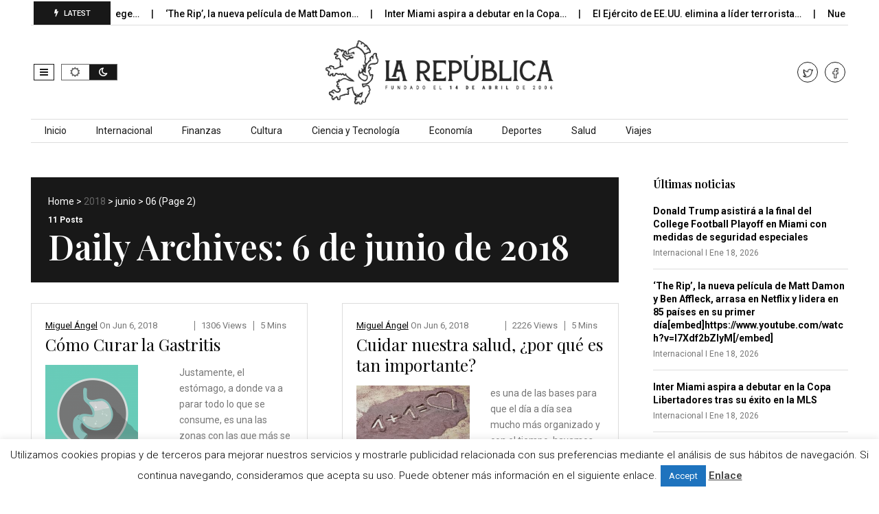

--- FILE ---
content_type: text/html; charset=UTF-8
request_url: https://larepublica.es/2018/06/06/page/2/
body_size: 18162
content:
<!DOCTYPE html>
<!--[if IE 7]>
<html class="ie ie7" lang="es">
<![endif]-->
<!--[if IE 8]>
<html class="ie ie8" lang="es">
<![endif]-->
<!--[if !(IE 7) | !(IE 8)  ]><!-->
<html lang="es">
<!--<![endif]-->
<head>
<meta charset="UTF-8">
<meta name="viewport" content="width=device-width, initial-scale=1, shrink-to-fit=no">
<link rel="profile" href="https://gmpg.org/xfn/11">
<link rel="pingback" href="https://larepublica.es/xmlrpc.php" />
<!--[if lt IE 9]>
<script src="<img src="https://larepublica.es/wp-content/themes/javapaper">/js/html5.js" ></script>
<![endif]-->
<meta name='robots' content='noindex, follow' />
	<style>img:is([sizes="auto" i], [sizes^="auto," i]) { contain-intrinsic-size: 3000px 1500px }</style>
	
	<!-- This site is optimized with the Yoast SEO plugin v24.1 - https://yoast.com/wordpress/plugins/seo/ -->
	<title>6 de junio de 2018 - Página 2 de 2 - LaRepublica.es</title>
	<meta property="og:locale" content="es_ES" />
	<meta property="og:type" content="website" />
	<meta property="og:title" content="6 de junio de 2018 - Página 2 de 2 - LaRepublica.es" />
	<meta property="og:url" content="https://larepublica.es/2018/06/06/" />
	<meta property="og:site_name" content="LaRepublica.es" />
	<meta name="twitter:card" content="summary_large_image" />
	<meta name="twitter:site" content="@larepublica_es" />
	<script type="application/ld+json" class="yoast-schema-graph">{"@context":"https://schema.org","@graph":[{"@type":"CollectionPage","@id":"https://larepublica.es/2018/06/06/","url":"https://larepublica.es/2018/06/06/page/2/","name":"6 de junio de 2018 - Página 2 de 2 - LaRepublica.es","isPartOf":{"@id":"https://larepublica.es/#website"},"primaryImageOfPage":{"@id":"https://larepublica.es/2018/06/06/page/2/#primaryimage"},"image":{"@id":"https://larepublica.es/2018/06/06/page/2/#primaryimage"},"thumbnailUrl":"https://larepublica.es/wp-content/uploads/2018/06/Cómo-Curar-la-Gastritis.png","breadcrumb":{"@id":"https://larepublica.es/2018/06/06/page/2/#breadcrumb"},"inLanguage":"es"},{"@type":"ImageObject","inLanguage":"es","@id":"https://larepublica.es/2018/06/06/page/2/#primaryimage","url":"https://larepublica.es/wp-content/uploads/2018/06/Cómo-Curar-la-Gastritis.png","contentUrl":"https://larepublica.es/wp-content/uploads/2018/06/Cómo-Curar-la-Gastritis.png","width":648,"height":720},{"@type":"BreadcrumbList","@id":"https://larepublica.es/2018/06/06/page/2/#breadcrumb","itemListElement":[{"@type":"ListItem","position":1,"name":"Portada","item":"https://larepublica.es/"},{"@type":"ListItem","position":2,"name":"Archivo de 6 de junio de 2018"}]},{"@type":"WebSite","@id":"https://larepublica.es/#website","url":"https://larepublica.es/","name":"LaRepublica.es","description":"Diario Obrero y Republicano","potentialAction":[{"@type":"SearchAction","target":{"@type":"EntryPoint","urlTemplate":"https://larepublica.es/?s={search_term_string}"},"query-input":{"@type":"PropertyValueSpecification","valueRequired":true,"valueName":"search_term_string"}}],"inLanguage":"es"}]}</script>
	<!-- / Yoast SEO plugin. -->


<link rel='dns-prefetch' href='//www.googletagmanager.com' />
<link rel='dns-prefetch' href='//fonts.googleapis.com' />
<link rel='preconnect' href='https://fonts.gstatic.com' crossorigin />
<link rel="alternate" type="application/rss+xml" title="LaRepublica.es &raquo; Feed" href="https://larepublica.es/feed/" />
<script >
/* <![CDATA[ */
window._wpemojiSettings = {"baseUrl":"https:\/\/s.w.org\/images\/core\/emoji\/15.0.3\/72x72\/","ext":".png","svgUrl":"https:\/\/s.w.org\/images\/core\/emoji\/15.0.3\/svg\/","svgExt":".svg","source":{"concatemoji":"https:\/\/larepublica.es\/wp-includes\/js\/wp-emoji-release.min.js?ver=6.7.4"}};
/*! This file is auto-generated */
!function(i,n){var o,s,e;function c(e){try{var t={supportTests:e,timestamp:(new Date).valueOf()};sessionStorage.setItem(o,JSON.stringify(t))}catch(e){}}function p(e,t,n){e.clearRect(0,0,e.canvas.width,e.canvas.height),e.fillText(t,0,0);var t=new Uint32Array(e.getImageData(0,0,e.canvas.width,e.canvas.height).data),r=(e.clearRect(0,0,e.canvas.width,e.canvas.height),e.fillText(n,0,0),new Uint32Array(e.getImageData(0,0,e.canvas.width,e.canvas.height).data));return t.every(function(e,t){return e===r[t]})}function u(e,t,n){switch(t){case"flag":return n(e,"\ud83c\udff3\ufe0f\u200d\u26a7\ufe0f","\ud83c\udff3\ufe0f\u200b\u26a7\ufe0f")?!1:!n(e,"\ud83c\uddfa\ud83c\uddf3","\ud83c\uddfa\u200b\ud83c\uddf3")&&!n(e,"\ud83c\udff4\udb40\udc67\udb40\udc62\udb40\udc65\udb40\udc6e\udb40\udc67\udb40\udc7f","\ud83c\udff4\u200b\udb40\udc67\u200b\udb40\udc62\u200b\udb40\udc65\u200b\udb40\udc6e\u200b\udb40\udc67\u200b\udb40\udc7f");case"emoji":return!n(e,"\ud83d\udc26\u200d\u2b1b","\ud83d\udc26\u200b\u2b1b")}return!1}function f(e,t,n){var r="undefined"!=typeof WorkerGlobalScope&&self instanceof WorkerGlobalScope?new OffscreenCanvas(300,150):i.createElement("canvas"),a=r.getContext("2d",{willReadFrequently:!0}),o=(a.textBaseline="top",a.font="600 32px Arial",{});return e.forEach(function(e){o[e]=t(a,e,n)}),o}function t(e){var t=i.createElement("script");t.src=e,t.defer=!0,i.head.appendChild(t)}"undefined"!=typeof Promise&&(o="wpEmojiSettingsSupports",s=["flag","emoji"],n.supports={everything:!0,everythingExceptFlag:!0},e=new Promise(function(e){i.addEventListener("DOMContentLoaded",e,{once:!0})}),new Promise(function(t){var n=function(){try{var e=JSON.parse(sessionStorage.getItem(o));if("object"==typeof e&&"number"==typeof e.timestamp&&(new Date).valueOf()<e.timestamp+604800&&"object"==typeof e.supportTests)return e.supportTests}catch(e){}return null}();if(!n){if("undefined"!=typeof Worker&&"undefined"!=typeof OffscreenCanvas&&"undefined"!=typeof URL&&URL.createObjectURL&&"undefined"!=typeof Blob)try{var e="postMessage("+f.toString()+"("+[JSON.stringify(s),u.toString(),p.toString()].join(",")+"));",r=new Blob([e],{type:"text/javascript"}),a=new Worker(URL.createObjectURL(r),{name:"wpTestEmojiSupports"});return void(a.onmessage=function(e){c(n=e.data),a.terminate(),t(n)})}catch(e){}c(n=f(s,u,p))}t(n)}).then(function(e){for(var t in e)n.supports[t]=e[t],n.supports.everything=n.supports.everything&&n.supports[t],"flag"!==t&&(n.supports.everythingExceptFlag=n.supports.everythingExceptFlag&&n.supports[t]);n.supports.everythingExceptFlag=n.supports.everythingExceptFlag&&!n.supports.flag,n.DOMReady=!1,n.readyCallback=function(){n.DOMReady=!0}}).then(function(){return e}).then(function(){var e;n.supports.everything||(n.readyCallback(),(e=n.source||{}).concatemoji?t(e.concatemoji):e.wpemoji&&e.twemoji&&(t(e.twemoji),t(e.wpemoji)))}))}((window,document),window._wpemojiSettings);
/* ]]> */
</script>
<style id='wp-emoji-styles-inline-css' type='text/css'>

	img.wp-smiley, img.emoji {
		display: inline !important;
		border: none !important;
		box-shadow: none !important;
		height: 1em !important;
		width: 1em !important;
		margin: 0 0.07em !important;
		vertical-align: -0.1em !important;
		background: none !important;
		padding: 0 !important;
	}
</style>
<link rel='stylesheet' id='wp-block-library-css' href='https://larepublica.es/wp-includes/css/dist/block-library/style.min.css?ver=6.7.4' type='text/css' media='all' />
<style id='wp-block-library-theme-inline-css' type='text/css'>
.wp-block-audio :where(figcaption){color:#555;font-size:13px;text-align:center}.is-dark-theme .wp-block-audio :where(figcaption){color:#ffffffa6}.wp-block-audio{margin:0 0 1em}.wp-block-code{border:1px solid #ccc;border-radius:4px;font-family:Menlo,Consolas,monaco,monospace;padding:.8em 1em}.wp-block-embed :where(figcaption){color:#555;font-size:13px;text-align:center}.is-dark-theme .wp-block-embed :where(figcaption){color:#ffffffa6}.wp-block-embed{margin:0 0 1em}.blocks-gallery-caption{color:#555;font-size:13px;text-align:center}.is-dark-theme .blocks-gallery-caption{color:#ffffffa6}:root :where(.wp-block-image figcaption){color:#555;font-size:13px;text-align:center}.is-dark-theme :root :where(.wp-block-image figcaption){color:#ffffffa6}.wp-block-image{margin:0 0 1em}.wp-block-pullquote{border-bottom:4px solid;border-top:4px solid;color:currentColor;margin-bottom:1.75em}.wp-block-pullquote cite,.wp-block-pullquote footer,.wp-block-pullquote__citation{color:currentColor;font-size:.8125em;font-style:normal;text-transform:uppercase}.wp-block-quote{border-left:.25em solid;margin:0 0 1.75em;padding-left:1em}.wp-block-quote cite,.wp-block-quote footer{color:currentColor;font-size:.8125em;font-style:normal;position:relative}.wp-block-quote:where(.has-text-align-right){border-left:none;border-right:.25em solid;padding-left:0;padding-right:1em}.wp-block-quote:where(.has-text-align-center){border:none;padding-left:0}.wp-block-quote.is-large,.wp-block-quote.is-style-large,.wp-block-quote:where(.is-style-plain){border:none}.wp-block-search .wp-block-search__label{font-weight:700}.wp-block-search__button{border:1px solid #ccc;padding:.375em .625em}:where(.wp-block-group.has-background){padding:1.25em 2.375em}.wp-block-separator.has-css-opacity{opacity:.4}.wp-block-separator{border:none;border-bottom:2px solid;margin-left:auto;margin-right:auto}.wp-block-separator.has-alpha-channel-opacity{opacity:1}.wp-block-separator:not(.is-style-wide):not(.is-style-dots){width:100px}.wp-block-separator.has-background:not(.is-style-dots){border-bottom:none;height:1px}.wp-block-separator.has-background:not(.is-style-wide):not(.is-style-dots){height:2px}.wp-block-table{margin:0 0 1em}.wp-block-table td,.wp-block-table th{word-break:normal}.wp-block-table :where(figcaption){color:#555;font-size:13px;text-align:center}.is-dark-theme .wp-block-table :where(figcaption){color:#ffffffa6}.wp-block-video :where(figcaption){color:#555;font-size:13px;text-align:center}.is-dark-theme .wp-block-video :where(figcaption){color:#ffffffa6}.wp-block-video{margin:0 0 1em}:root :where(.wp-block-template-part.has-background){margin-bottom:0;margin-top:0;padding:1.25em 2.375em}
</style>
<style id='classic-theme-styles-inline-css' type='text/css'>
/*! This file is auto-generated */
.wp-block-button__link{color:#fff;background-color:#32373c;border-radius:9999px;box-shadow:none;text-decoration:none;padding:calc(.667em + 2px) calc(1.333em + 2px);font-size:1.125em}.wp-block-file__button{background:#32373c;color:#fff;text-decoration:none}
</style>
<style id='global-styles-inline-css' type='text/css'>
:root{--wp--preset--aspect-ratio--square: 1;--wp--preset--aspect-ratio--4-3: 4/3;--wp--preset--aspect-ratio--3-4: 3/4;--wp--preset--aspect-ratio--3-2: 3/2;--wp--preset--aspect-ratio--2-3: 2/3;--wp--preset--aspect-ratio--16-9: 16/9;--wp--preset--aspect-ratio--9-16: 9/16;--wp--preset--color--black: #000000;--wp--preset--color--cyan-bluish-gray: #abb8c3;--wp--preset--color--white: #ffffff;--wp--preset--color--pale-pink: #f78da7;--wp--preset--color--vivid-red: #cf2e2e;--wp--preset--color--luminous-vivid-orange: #ff6900;--wp--preset--color--luminous-vivid-amber: #fcb900;--wp--preset--color--light-green-cyan: #7bdcb5;--wp--preset--color--vivid-green-cyan: #00d084;--wp--preset--color--pale-cyan-blue: #8ed1fc;--wp--preset--color--vivid-cyan-blue: #0693e3;--wp--preset--color--vivid-purple: #9b51e0;--wp--preset--gradient--vivid-cyan-blue-to-vivid-purple: linear-gradient(135deg,rgba(6,147,227,1) 0%,rgb(155,81,224) 100%);--wp--preset--gradient--light-green-cyan-to-vivid-green-cyan: linear-gradient(135deg,rgb(122,220,180) 0%,rgb(0,208,130) 100%);--wp--preset--gradient--luminous-vivid-amber-to-luminous-vivid-orange: linear-gradient(135deg,rgba(252,185,0,1) 0%,rgba(255,105,0,1) 100%);--wp--preset--gradient--luminous-vivid-orange-to-vivid-red: linear-gradient(135deg,rgba(255,105,0,1) 0%,rgb(207,46,46) 100%);--wp--preset--gradient--very-light-gray-to-cyan-bluish-gray: linear-gradient(135deg,rgb(238,238,238) 0%,rgb(169,184,195) 100%);--wp--preset--gradient--cool-to-warm-spectrum: linear-gradient(135deg,rgb(74,234,220) 0%,rgb(151,120,209) 20%,rgb(207,42,186) 40%,rgb(238,44,130) 60%,rgb(251,105,98) 80%,rgb(254,248,76) 100%);--wp--preset--gradient--blush-light-purple: linear-gradient(135deg,rgb(255,206,236) 0%,rgb(152,150,240) 100%);--wp--preset--gradient--blush-bordeaux: linear-gradient(135deg,rgb(254,205,165) 0%,rgb(254,45,45) 50%,rgb(107,0,62) 100%);--wp--preset--gradient--luminous-dusk: linear-gradient(135deg,rgb(255,203,112) 0%,rgb(199,81,192) 50%,rgb(65,88,208) 100%);--wp--preset--gradient--pale-ocean: linear-gradient(135deg,rgb(255,245,203) 0%,rgb(182,227,212) 50%,rgb(51,167,181) 100%);--wp--preset--gradient--electric-grass: linear-gradient(135deg,rgb(202,248,128) 0%,rgb(113,206,126) 100%);--wp--preset--gradient--midnight: linear-gradient(135deg,rgb(2,3,129) 0%,rgb(40,116,252) 100%);--wp--preset--font-size--small: 13px;--wp--preset--font-size--medium: 20px;--wp--preset--font-size--large: 36px;--wp--preset--font-size--x-large: 42px;--wp--preset--spacing--20: 0.44rem;--wp--preset--spacing--30: 0.67rem;--wp--preset--spacing--40: 1rem;--wp--preset--spacing--50: 1.5rem;--wp--preset--spacing--60: 2.25rem;--wp--preset--spacing--70: 3.38rem;--wp--preset--spacing--80: 5.06rem;--wp--preset--shadow--natural: 6px 6px 9px rgba(0, 0, 0, 0.2);--wp--preset--shadow--deep: 12px 12px 50px rgba(0, 0, 0, 0.4);--wp--preset--shadow--sharp: 6px 6px 0px rgba(0, 0, 0, 0.2);--wp--preset--shadow--outlined: 6px 6px 0px -3px rgba(255, 255, 255, 1), 6px 6px rgba(0, 0, 0, 1);--wp--preset--shadow--crisp: 6px 6px 0px rgba(0, 0, 0, 1);}:where(.is-layout-flex){gap: 0.5em;}:where(.is-layout-grid){gap: 0.5em;}body .is-layout-flex{display: flex;}.is-layout-flex{flex-wrap: wrap;align-items: center;}.is-layout-flex > :is(*, div){margin: 0;}body .is-layout-grid{display: grid;}.is-layout-grid > :is(*, div){margin: 0;}:where(.wp-block-columns.is-layout-flex){gap: 2em;}:where(.wp-block-columns.is-layout-grid){gap: 2em;}:where(.wp-block-post-template.is-layout-flex){gap: 1.25em;}:where(.wp-block-post-template.is-layout-grid){gap: 1.25em;}.has-black-color{color: var(--wp--preset--color--black) !important;}.has-cyan-bluish-gray-color{color: var(--wp--preset--color--cyan-bluish-gray) !important;}.has-white-color{color: var(--wp--preset--color--white) !important;}.has-pale-pink-color{color: var(--wp--preset--color--pale-pink) !important;}.has-vivid-red-color{color: var(--wp--preset--color--vivid-red) !important;}.has-luminous-vivid-orange-color{color: var(--wp--preset--color--luminous-vivid-orange) !important;}.has-luminous-vivid-amber-color{color: var(--wp--preset--color--luminous-vivid-amber) !important;}.has-light-green-cyan-color{color: var(--wp--preset--color--light-green-cyan) !important;}.has-vivid-green-cyan-color{color: var(--wp--preset--color--vivid-green-cyan) !important;}.has-pale-cyan-blue-color{color: var(--wp--preset--color--pale-cyan-blue) !important;}.has-vivid-cyan-blue-color{color: var(--wp--preset--color--vivid-cyan-blue) !important;}.has-vivid-purple-color{color: var(--wp--preset--color--vivid-purple) !important;}.has-black-background-color{background-color: var(--wp--preset--color--black) !important;}.has-cyan-bluish-gray-background-color{background-color: var(--wp--preset--color--cyan-bluish-gray) !important;}.has-white-background-color{background-color: var(--wp--preset--color--white) !important;}.has-pale-pink-background-color{background-color: var(--wp--preset--color--pale-pink) !important;}.has-vivid-red-background-color{background-color: var(--wp--preset--color--vivid-red) !important;}.has-luminous-vivid-orange-background-color{background-color: var(--wp--preset--color--luminous-vivid-orange) !important;}.has-luminous-vivid-amber-background-color{background-color: var(--wp--preset--color--luminous-vivid-amber) !important;}.has-light-green-cyan-background-color{background-color: var(--wp--preset--color--light-green-cyan) !important;}.has-vivid-green-cyan-background-color{background-color: var(--wp--preset--color--vivid-green-cyan) !important;}.has-pale-cyan-blue-background-color{background-color: var(--wp--preset--color--pale-cyan-blue) !important;}.has-vivid-cyan-blue-background-color{background-color: var(--wp--preset--color--vivid-cyan-blue) !important;}.has-vivid-purple-background-color{background-color: var(--wp--preset--color--vivid-purple) !important;}.has-black-border-color{border-color: var(--wp--preset--color--black) !important;}.has-cyan-bluish-gray-border-color{border-color: var(--wp--preset--color--cyan-bluish-gray) !important;}.has-white-border-color{border-color: var(--wp--preset--color--white) !important;}.has-pale-pink-border-color{border-color: var(--wp--preset--color--pale-pink) !important;}.has-vivid-red-border-color{border-color: var(--wp--preset--color--vivid-red) !important;}.has-luminous-vivid-orange-border-color{border-color: var(--wp--preset--color--luminous-vivid-orange) !important;}.has-luminous-vivid-amber-border-color{border-color: var(--wp--preset--color--luminous-vivid-amber) !important;}.has-light-green-cyan-border-color{border-color: var(--wp--preset--color--light-green-cyan) !important;}.has-vivid-green-cyan-border-color{border-color: var(--wp--preset--color--vivid-green-cyan) !important;}.has-pale-cyan-blue-border-color{border-color: var(--wp--preset--color--pale-cyan-blue) !important;}.has-vivid-cyan-blue-border-color{border-color: var(--wp--preset--color--vivid-cyan-blue) !important;}.has-vivid-purple-border-color{border-color: var(--wp--preset--color--vivid-purple) !important;}.has-vivid-cyan-blue-to-vivid-purple-gradient-background{background: var(--wp--preset--gradient--vivid-cyan-blue-to-vivid-purple) !important;}.has-light-green-cyan-to-vivid-green-cyan-gradient-background{background: var(--wp--preset--gradient--light-green-cyan-to-vivid-green-cyan) !important;}.has-luminous-vivid-amber-to-luminous-vivid-orange-gradient-background{background: var(--wp--preset--gradient--luminous-vivid-amber-to-luminous-vivid-orange) !important;}.has-luminous-vivid-orange-to-vivid-red-gradient-background{background: var(--wp--preset--gradient--luminous-vivid-orange-to-vivid-red) !important;}.has-very-light-gray-to-cyan-bluish-gray-gradient-background{background: var(--wp--preset--gradient--very-light-gray-to-cyan-bluish-gray) !important;}.has-cool-to-warm-spectrum-gradient-background{background: var(--wp--preset--gradient--cool-to-warm-spectrum) !important;}.has-blush-light-purple-gradient-background{background: var(--wp--preset--gradient--blush-light-purple) !important;}.has-blush-bordeaux-gradient-background{background: var(--wp--preset--gradient--blush-bordeaux) !important;}.has-luminous-dusk-gradient-background{background: var(--wp--preset--gradient--luminous-dusk) !important;}.has-pale-ocean-gradient-background{background: var(--wp--preset--gradient--pale-ocean) !important;}.has-electric-grass-gradient-background{background: var(--wp--preset--gradient--electric-grass) !important;}.has-midnight-gradient-background{background: var(--wp--preset--gradient--midnight) !important;}.has-small-font-size{font-size: var(--wp--preset--font-size--small) !important;}.has-medium-font-size{font-size: var(--wp--preset--font-size--medium) !important;}.has-large-font-size{font-size: var(--wp--preset--font-size--large) !important;}.has-x-large-font-size{font-size: var(--wp--preset--font-size--x-large) !important;}
:where(.wp-block-post-template.is-layout-flex){gap: 1.25em;}:where(.wp-block-post-template.is-layout-grid){gap: 1.25em;}
:where(.wp-block-columns.is-layout-flex){gap: 2em;}:where(.wp-block-columns.is-layout-grid){gap: 2em;}
:root :where(.wp-block-pullquote){font-size: 1.5em;line-height: 1.6;}
</style>
<link rel='stylesheet' id='cookie-law-info-css' href='https://larepublica.es/wp-content/plugins/cookie-law-info/legacy/public/css/cookie-law-info-public.css?ver=3.2.8' type='text/css' media='all' />
<link rel='stylesheet' id='cookie-law-info-gdpr-css' href='https://larepublica.es/wp-content/plugins/cookie-law-info/legacy/public/css/cookie-law-info-gdpr.css?ver=3.2.8' type='text/css' media='all' />
<link rel='stylesheet' id='dashicons-css' href='https://larepublica.es/wp-includes/css/dashicons.min.css?ver=6.7.4' type='text/css' media='all' />
<link rel='stylesheet' id='post-views-counter-frontend-css' href='https://larepublica.es/wp-content/plugins/post-views-counter/css/frontend.min.css?ver=1.4.8' type='text/css' media='all' />
<link rel='stylesheet' id='weather-atlas-public-css' href='https://larepublica.es/wp-content/plugins/weather-atlas/public/css/weather-atlas-public.min.css?ver=3.0.2' type='text/css' media='all' />
<link rel='stylesheet' id='weather-icons-css' href='https://larepublica.es/wp-content/plugins/weather-atlas/public/font/weather-icons/weather-icons.min.css?ver=3.0.2' type='text/css' media='all' />
<link rel='stylesheet' id='wpb-google-fonts-css' href='//fonts.googleapis.com/css?family=Open+Sans&#038;ver=6.7.4' type='text/css' media='all' />
<link rel='stylesheet' id='font-awesome-css' href='https://larepublica.es/wp-content/plugins/elementor/assets/lib/font-awesome/css/font-awesome.min.css?ver=4.7.0' type='text/css' media='all' />
<link rel='stylesheet' id='javapaper-custom-style-css' href='https://larepublica.es/wp-content/themes/javapaper/css/bootstrap.min.css?ver=6.7.4' type='text/css' media='all' />
<link rel='stylesheet' id='javapaper-style-css' href='https://larepublica.es/wp-content/themes/javapaper/style.css?ver=1.7.8' type='text/css' media='all' />
<link rel='stylesheet' id='additional-style-css' href='https://larepublica.es/wp-content/themes/javapaper/additional.css?ver=6.7.4' type='text/css' media='all' />
<link rel='stylesheet' id='javapaper_studio-fonts-css' href='//fonts.googleapis.com/css?family=Playfair+Display%7CRoboto%3A400%2C500%2C600%2C700%2C700italic%2C700%26subset%3Dlatin%2Clatin-ext&#038;ver=1.0.0' type='text/css' media='all' />
<link rel='stylesheet' id='mm_icomoon-css' href='https://larepublica.es/wp-content/plugins/mega_main_menu/framework/src/css/icomoon.css?ver=2.2.1' type='text/css' media='all' />
<link rel='stylesheet' id='mmm_mega_main_menu-css' href='https://larepublica.es/wp-content/plugins/mega_main_menu/src/css/cache.skin.css?ver=6.7.4' type='text/css' media='all' />
<link rel="preload" as="style" href="https://fonts.googleapis.com/css?family=Playfair%20Display:600,400,500&#038;display=swap&#038;ver=1733744325" /><link rel="stylesheet" href="https://fonts.googleapis.com/css?family=Playfair%20Display:600,400,500&#038;display=swap&#038;ver=1733744325" media="print" onload="this.media='all'"><noscript><link rel="stylesheet" href="https://fonts.googleapis.com/css?family=Playfair%20Display:600,400,500&#038;display=swap&#038;ver=1733744325" /></noscript><link rel='stylesheet' id='style-css' href='https://larepublica.es/wp-content/plugins/javapaper-widget/style.css' type='text/css' media='all' />
<script  src="https://larepublica.es/wp-includes/js/jquery/jquery.min.js?ver=3.7.1" id="jquery-core-js"></script>
<script  src="https://larepublica.es/wp-includes/js/jquery/jquery-migrate.min.js?ver=3.4.1" id="jquery-migrate-js"></script>
<script  id="cookie-law-info-js-extra">
/* <![CDATA[ */
var Cli_Data = {"nn_cookie_ids":[],"cookielist":[],"non_necessary_cookies":[],"ccpaEnabled":"","ccpaRegionBased":"","ccpaBarEnabled":"","strictlyEnabled":["necessary","obligatoire"],"ccpaType":"gdpr","js_blocking":"","custom_integration":"","triggerDomRefresh":"","secure_cookies":""};
var cli_cookiebar_settings = {"animate_speed_hide":"500","animate_speed_show":"500","background":"#fff","border":"#444","border_on":"","button_1_button_colour":"#1e73be","button_1_button_hover":"#185c98","button_1_link_colour":"#fff","button_1_as_button":"1","button_1_new_win":"","button_2_button_colour":"#333","button_2_button_hover":"#292929","button_2_link_colour":"#444","button_2_as_button":"","button_2_hidebar":"","button_3_button_colour":"#000","button_3_button_hover":"#000000","button_3_link_colour":"#fff","button_3_as_button":"1","button_3_new_win":"","button_4_button_colour":"#000","button_4_button_hover":"#000000","button_4_link_colour":"#62a329","button_4_as_button":"","button_7_button_colour":"#61a229","button_7_button_hover":"#4e8221","button_7_link_colour":"#fff","button_7_as_button":"1","button_7_new_win":"","font_family":"inherit","header_fix":"","notify_animate_hide":"","notify_animate_show":"","notify_div_id":"#cookie-law-info-bar","notify_position_horizontal":"left","notify_position_vertical":"bottom","scroll_close":"1","scroll_close_reload":"","accept_close_reload":"","reject_close_reload":"","showagain_tab":"","showagain_background":"#fff","showagain_border":"#000","showagain_div_id":"#cookie-law-info-again","showagain_x_position":"100px","text":"#000","show_once_yn":"1","show_once":"10000","logging_on":"","as_popup":"","popup_overlay":"1","bar_heading_text":"","cookie_bar_as":"banner","popup_showagain_position":"bottom-right","widget_position":"left"};
var log_object = {"ajax_url":"https:\/\/larepublica.es\/wp-admin\/admin-ajax.php"};
/* ]]> */
</script>
<script  src="https://larepublica.es/wp-content/plugins/cookie-law-info/legacy/public/js/cookie-law-info-public.js?ver=3.2.8" id="cookie-law-info-js"></script>

<!-- Fragmento de código de la etiqueta de Google (gtag.js) añadida por Site Kit -->
<!-- Fragmento de código de Google Analytics añadido por Site Kit -->
<script  src="https://www.googletagmanager.com/gtag/js?id=GT-WP5DVK2Q" id="google_gtagjs-js" async></script>
<script  id="google_gtagjs-js-after">
/* <![CDATA[ */
window.dataLayer = window.dataLayer || [];function gtag(){dataLayer.push(arguments);}
gtag("set","linker",{"domains":["larepublica.es"]});
gtag("js", new Date());
gtag("set", "developer_id.dZTNiMT", true);
gtag("config", "GT-WP5DVK2Q");
 window._googlesitekit = window._googlesitekit || {}; window._googlesitekit.throttledEvents = []; window._googlesitekit.gtagEvent = (name, data) => { var key = JSON.stringify( { name, data } ); if ( !! window._googlesitekit.throttledEvents[ key ] ) { return; } window._googlesitekit.throttledEvents[ key ] = true; setTimeout( () => { delete window._googlesitekit.throttledEvents[ key ]; }, 5 ); gtag( "event", name, { ...data, event_source: "site-kit" } ); }; 
/* ]]> */
</script>
<link rel="https://api.w.org/" href="https://larepublica.es/wp-json/" /><link rel="EditURI" type="application/rsd+xml" title="RSD" href="https://larepublica.es/xmlrpc.php?rsd" />
<meta name="generator" content="WordPress 6.7.4" />
<meta name="generator" content="Redux 4.5.4" /><meta name="generator" content="Site Kit by Google 1.170.0" /><script async src="https://pagead2.googlesyndication.com/pagead/js/adsbygoogle.js?client=ca-pub-2764746195734743"
     crossorigin="anonymous"></script>
<meta name="generator" content="Elementor 3.25.11; features: additional_custom_breakpoints, e_optimized_control_loading; settings: css_print_method-external, google_font-enabled, font_display-auto">
			<style>
				.e-con.e-parent:nth-of-type(n+4):not(.e-lazyloaded):not(.e-no-lazyload),
				.e-con.e-parent:nth-of-type(n+4):not(.e-lazyloaded):not(.e-no-lazyload) * {
					background-image: none !important;
				}
				@media screen and (max-height: 1024px) {
					.e-con.e-parent:nth-of-type(n+3):not(.e-lazyloaded):not(.e-no-lazyload),
					.e-con.e-parent:nth-of-type(n+3):not(.e-lazyloaded):not(.e-no-lazyload) * {
						background-image: none !important;
					}
				}
				@media screen and (max-height: 640px) {
					.e-con.e-parent:nth-of-type(n+2):not(.e-lazyloaded):not(.e-no-lazyload),
					.e-con.e-parent:nth-of-type(n+2):not(.e-lazyloaded):not(.e-no-lazyload) * {
						background-image: none !important;
					}
				}
			</style>
			<link rel="icon" href="https://larepublica.es/wp-content/uploads/2023/03/cropped-FaviconLArepu-1-32x32.png" sizes="32x32" />
<link rel="icon" href="https://larepublica.es/wp-content/uploads/2023/03/cropped-FaviconLArepu-1-192x192.png" sizes="192x192" />
<link rel="apple-touch-icon" href="https://larepublica.es/wp-content/uploads/2023/03/cropped-FaviconLArepu-1-180x180.png" />
<meta name="msapplication-TileImage" content="https://larepublica.es/wp-content/uploads/2023/03/cropped-FaviconLArepu-1-270x270.png" />
<style id="redux_demo-dynamic-css" title="dynamic-css" class="redux-options-output">.javapaperlogo h1, h1.javapaperlogo{line-height:56px;font-size:48px;}.footer-wrapinside, .footer7-subtitle2{background-color:#2b2b2b;}.footer-wrapinside, .footer7-subwrapper{border-top:1px solid #2b2b2b;border-bottom:1px solid #2b2b2b;}.footer-topinside .widget-title,.footer-topinside aside.widget, .footer h3.widgettitle,.footer-payment2,.footer7-subtitle2,.footer7-subtitle2 h2,
.dark .footer-topinside .widget-title, .dark .footer-topinside aside.widget,.dark .footer h3.widgettitle, .dark .footer-payment2, .dark .footer7-subtitle2, .dark .footer7-subtitle2 h2				
				{color:#cccccc;}.footer-topinside aside.widget a, .footer-widgetinside a:link, .footer-widgetinside a:visited	{color:#ffffff;}.footer-topinside aside.widget a:hover,.footer-widgetinside a:hover{color:#cccccc;}.footer-bottom-wrapper{background-color:#2b2b2b;}.footer-bottom-wrapper, .site-wordpress{color:#ffffff;}.footer-bottom-wrapper .javapaper-nav li a{color:#ffffff;}.footer-bottom-wrapper a:hover{color:#cccccc;}.entry-header .entry-title, .entry-content h1, h1{font-family:"Playfair Display";line-height:54px;font-weight:600;font-style:normal;font-size:50px;}.entry-content h2, h2{font-family:"Playfair Display";line-height:30px;font-weight:400;font-style:normal;font-size:24px;}.entry-content h3, h3{font-family:"Playfair Display";line-height:26px;font-weight:400;font-style:normal;font-size:22px;}.entry-content h4, h4{font-family:"Playfair Display";line-height:24px;font-weight:400;font-style:normal;font-size:20px;}.entry-content h5, h5, h5 a{font-family:"Playfair Display";line-height:24px;font-weight:500;font-style:normal;font-size:16px;}.entry-content h6, h6{font-family:"Playfair Display";line-height:22px;font-weight:500;font-style:normal;font-size:16px;}.widget-title{font-family:"Playfair Display";line-height:20px;font-weight:600;font-style:normal;font-size:16px;}</style></head>
<body data-rsssl=1>
<div class="wrapper-header">
  <header id="masthead" class="site-header" role="banner">
    <div class="header-top show">
      <div class="header-topinside">
        <div class="row align-items-center">
          <div class="col-md-12">
            <div class="simple-marquee-container">
              <div class="marquee-wrapper">
                <div class="marquee-sibling">
                   LATEST                 </div>
              </div>
              <div class="marquee">
                <ul class="marquee-content-items">
                        <!-- START LOOP -->

            <li> <a class="entry-title" href="https://larepublica.es/2026/01/18/donald-trump-asistira-a-la-final-del-college-football-playoff-en-miami-con-medidas-de-seguridad-especiales/"> Donald Trump asistirá a la final del College&hellip; </a> </li>
            <li> <a class="entry-title" href="https://larepublica.es/2026/01/18/the-rip-la-nueva-pelicula-de-matt-damon-y-ben-affleck-arrasa-en-netflix-y-lidera-en-85-paises-en-su-primer-diaembedhttps-www-youtube-com-watchvi7xdf2bziym-embed/"> ‘The Rip’, la nueva película de Matt Damon&hellip; </a> </li>
            <li> <a class="entry-title" href="https://larepublica.es/2026/01/18/inter-miami-aspira-a-debutar-en-la-copa-libertadores-tras-su-exito-en-la-mls/"> Inter Miami aspira a debutar en la Copa&hellip; </a> </li>
            <li> <a class="entry-title" href="https://larepublica.es/2026/01/18/el-ejercito-de-ee-uu-elimina-a-lider-terrorista-de-al-qaeda-e-isis-en-siria-tras-ataque-mortal-a-sus-tropas/"> El Ejército de EE.UU. elimina a líder terrorista&hellip; </a> </li>
            <li> <a class="entry-title" href="https://larepublica.es/2026/01/18/nueva-york-enfrenta-un-deficit-presupuestario-historico-a-pesar-de-su-recuperacion-economica/"> Nueva York enfrenta un déficit presupuestario histórico a&hellip; </a> </li>
                            </ul>
              </div>
            </div>
          </div>
        </div>
      </div>
    </div>
    <div class="header-middle">
      <div class="header-middleinside">
        <div class="header6-top">
          <div class="row align-items-center">
            <div class="col-md-3">
              <!-- open Sidebar1 menu -->
              <a class="btn btn-customized open-menu" href="#" role="button"> </a>
              <div class="switch">
                <input class="switch__input" type="checkbox" id="themeSwitch"/>
                <label aria-hidden="true" class="switch__label" for="themeSwitch"> </label>
                <div aria-hidden="true" class="switch__marker"></div>
              </div>
            </div>
            <div class="col-md-6 mainheader">
              <div class="javapaperlogo">
                                <a href="https://larepublica.es/"> <img alt="LaRepublica.es" src="https://larepublica.es/wp-content/uploads/2023/03/cabecera.png"></a>
                              </div>
            </div>
            <div class="col-md-3">
                                          <div class="sosmed"> <a href="https://www.larepublica.es"> <img src="https://larepublica.es/wp-content/uploads/2022/03/facebook.png" data-toggle="tooltip" data-placement="bottom" title="Facebook" class="tip-bottom" alt="socmed"> </a> </div>
                                          <div class="sosmed"> <a href="https://www.larepublica.es"> <img src="https://larepublica.es/wp-content/uploads/2022/03/twitte.png" data-toggle="tooltip" data-placement="bottom" title="Twitter" class="tip-bottom" alt="socmed"> </a> </div>
                                                                                                </div>
          </div>
        </div>
      </div>
    </div>
    <div class="header-bottom">
      <div class="mainnav-navwrapperboxed">
        <div class="nav-mainwrapper">
          <div class="mainnav-inside">
            <div class="nav-main">
              <nav id="site-navigation" class="javapaper-nav" role="navigation"> <a class="assistive-text" href="#main" title="Skip to content">
                Skip to content                </a>
                <ul id="menu-top" class="nav-menu"><li id="menu-item-85159" class="menu-item menu-item-type-post_type menu-item-object-page menu-item-home menu-item-85159"><a href="https://larepublica.es/">Inicio</a></li>
<li id="menu-item-85101" class="menu-item menu-item-type-post_type menu-item-object-page menu-item-85101"><a href="https://larepublica.es/internacional/">Internacional</a></li>
<li id="menu-item-85158" class="menu-item menu-item-type-post_type menu-item-object-page menu-item-85158"><a href="https://larepublica.es/finanzas/">Finanzas</a></li>
<li id="menu-item-85198" class="menu-item menu-item-type-post_type menu-item-object-page menu-item-85198"><a href="https://larepublica.es/cultura/">Cultura</a></li>
<li id="menu-item-108878" class="menu-item menu-item-type-taxonomy menu-item-object-category menu-item-108878"><a href="https://larepublica.es/subportada/tecnologia/">Ciencia y Tecnología</a></li>
<li id="menu-item-108879" class="menu-item menu-item-type-taxonomy menu-item-object-category menu-item-108879"><a href="https://larepublica.es/subportada/economia/">Economía</a></li>
<li id="menu-item-108880" class="menu-item menu-item-type-taxonomy menu-item-object-category menu-item-108880"><a href="https://larepublica.es/subportada/deportes/">Deportes</a></li>
<li id="menu-item-108881" class="menu-item menu-item-type-taxonomy menu-item-object-category menu-item-108881"><a href="https://larepublica.es/subportada/salud/">Salud</a></li>
<li id="menu-item-108882" class="menu-item menu-item-type-taxonomy menu-item-object-category menu-item-108882"><a href="https://larepublica.es/subportada/viajes/">Viajes</a></li>
</ul>              </nav>
              <!-- #site-navigation -->
            </div>
          </div>
        </div>
      </div>
    </div>
  </header>
  <!-- Sidebar1 -->
  <div class="Sidebar1">
    <!-- close Sidebar1 menu -->
    <div class="dismiss"> </div>
    <div class="logo">
      <div class="javapaperlogo">
                <a href="https://larepublica.es/"> <img alt="LaRepublica.es" src="			  https://larepublica.es/wp-content/uploads/2023/03/cabecera.png			  "> </a>
              </div>
    </div>
    <div class="sidebar1-insidewrapper">
            <div class="widget-area" role="complementary">
        <aside id="block-5" class="widget widget_block widget_search"><form role="search" method="get" action="https://larepublica.es/" class="wp-block-search__button-outside wp-block-search__text-button wp-block-search"    ><label class="wp-block-search__label" for="wp-block-search__input-1" >Buscar</label><div class="wp-block-search__inside-wrapper " ><input class="wp-block-search__input" id="wp-block-search__input-1" placeholder="" value="" type="search" name="s" required /><button aria-label="Buscar" class="wp-block-search__button wp-element-button" type="submit" >Buscar</button></div></form></aside><aside id="block-4" class="widget widget_block widget_calendar"><div class="wp-block-calendar"><table id="wp-calendar" class="wp-calendar-table">
	<caption>junio 2018</caption>
	<thead>
	<tr>
		<th scope="col" title="lunes">L</th>
		<th scope="col" title="martes">M</th>
		<th scope="col" title="miércoles">X</th>
		<th scope="col" title="jueves">J</th>
		<th scope="col" title="viernes">V</th>
		<th scope="col" title="sábado">S</th>
		<th scope="col" title="domingo">D</th>
	</tr>
	</thead>
	<tbody>
	<tr>
		<td colspan="4" class="pad">&nbsp;</td><td><a href="https://larepublica.es/2018/06/01/" aria-label="Entradas publicadas el 1 de June de 2018">1</a></td><td><a href="https://larepublica.es/2018/06/02/" aria-label="Entradas publicadas el 2 de June de 2018">2</a></td><td>3</td>
	</tr>
	<tr>
		<td><a href="https://larepublica.es/2018/06/04/" aria-label="Entradas publicadas el 4 de June de 2018">4</a></td><td><a href="https://larepublica.es/2018/06/05/" aria-label="Entradas publicadas el 5 de June de 2018">5</a></td><td><a href="https://larepublica.es/2018/06/06/" aria-label="Entradas publicadas el 6 de June de 2018">6</a></td><td><a href="https://larepublica.es/2018/06/07/" aria-label="Entradas publicadas el 7 de June de 2018">7</a></td><td><a href="https://larepublica.es/2018/06/08/" aria-label="Entradas publicadas el 8 de June de 2018">8</a></td><td><a href="https://larepublica.es/2018/06/09/" aria-label="Entradas publicadas el 9 de June de 2018">9</a></td><td><a href="https://larepublica.es/2018/06/10/" aria-label="Entradas publicadas el 10 de June de 2018">10</a></td>
	</tr>
	<tr>
		<td><a href="https://larepublica.es/2018/06/11/" aria-label="Entradas publicadas el 11 de June de 2018">11</a></td><td><a href="https://larepublica.es/2018/06/12/" aria-label="Entradas publicadas el 12 de June de 2018">12</a></td><td><a href="https://larepublica.es/2018/06/13/" aria-label="Entradas publicadas el 13 de June de 2018">13</a></td><td><a href="https://larepublica.es/2018/06/14/" aria-label="Entradas publicadas el 14 de June de 2018">14</a></td><td><a href="https://larepublica.es/2018/06/15/" aria-label="Entradas publicadas el 15 de June de 2018">15</a></td><td>16</td><td><a href="https://larepublica.es/2018/06/17/" aria-label="Entradas publicadas el 17 de June de 2018">17</a></td>
	</tr>
	<tr>
		<td><a href="https://larepublica.es/2018/06/18/" aria-label="Entradas publicadas el 18 de June de 2018">18</a></td><td><a href="https://larepublica.es/2018/06/19/" aria-label="Entradas publicadas el 19 de June de 2018">19</a></td><td><a href="https://larepublica.es/2018/06/20/" aria-label="Entradas publicadas el 20 de June de 2018">20</a></td><td><a href="https://larepublica.es/2018/06/21/" aria-label="Entradas publicadas el 21 de June de 2018">21</a></td><td><a href="https://larepublica.es/2018/06/22/" aria-label="Entradas publicadas el 22 de June de 2018">22</a></td><td><a href="https://larepublica.es/2018/06/23/" aria-label="Entradas publicadas el 23 de June de 2018">23</a></td><td>24</td>
	</tr>
	<tr>
		<td><a href="https://larepublica.es/2018/06/25/" aria-label="Entradas publicadas el 25 de June de 2018">25</a></td><td><a href="https://larepublica.es/2018/06/26/" aria-label="Entradas publicadas el 26 de June de 2018">26</a></td><td><a href="https://larepublica.es/2018/06/27/" aria-label="Entradas publicadas el 27 de June de 2018">27</a></td><td><a href="https://larepublica.es/2018/06/28/" aria-label="Entradas publicadas el 28 de June de 2018">28</a></td><td><a href="https://larepublica.es/2018/06/29/" aria-label="Entradas publicadas el 29 de June de 2018">29</a></td><td>30</td>
		<td class="pad" colspan="1">&nbsp;</td>
	</tr>
	</tbody>
	</table><nav aria-label="Meses anteriores y posteriores" class="wp-calendar-nav">
		<span class="wp-calendar-nav-prev"><a href="https://larepublica.es/2018/05/">&laquo; May</a></span>
		<span class="pad">&nbsp;</span>
		<span class="wp-calendar-nav-next"><a href="https://larepublica.es/2018/07/">Jul &raquo;</a></span>
	</nav></div></aside><aside id="block-3" class="widget widget_block widget_categories"><ul class="wp-block-categories-list wp-block-categories">	<li class="cat-item cat-item-145"><a href="https://larepublica.es/subportada/tecnologia/">Ciencia y Tecnología</a>
</li>
	<li class="cat-item cat-item-150"><a href="https://larepublica.es/subportada/cultura/cine/">Cine</a>
</li>
	<li class="cat-item cat-item-146"><a href="https://larepublica.es/subportada/cultura/">Cultura</a>
</li>
	<li class="cat-item cat-item-169"><a href="https://larepublica.es/subportada/deportes/">Deportes</a>
</li>
	<li class="cat-item cat-item-149"><a href="https://larepublica.es/subportada/economia/">Economía</a>
</li>
	<li class="cat-item cat-item-3"><a href="https://larepublica.es/portada2/internacional/">Internacional</a>
</li>
	<li class="cat-item cat-item-152"><a href="https://larepublica.es/subportada/cultura/literatura/">Literatura</a>
</li>
	<li class="cat-item cat-item-151"><a href="https://larepublica.es/subportada/cultura/musica/">Música</a>
</li>
	<li class="cat-item cat-item-2"><a href="https://larepublica.es/portada2/nacional/">Nacional</a>
</li>
	<li class="cat-item cat-item-4"><a href="https://larepublica.es/portada2/opinion/">Opinión</a>
</li>
	<li class="cat-item cat-item-177"><a href="https://larepublica.es/portada/">Portada</a>
</li>
	<li class="cat-item cat-item-582"><a href="https://larepublica.es/portada2/">Portada2</a>
</li>
	<li class="cat-item cat-item-147"><a href="https://larepublica.es/subportada/salud/">Salud</a>
</li>
	<li class="cat-item cat-item-174"><a href="https://larepublica.es/portada2/opinion/silbando-la-internacional/">Silbando la Internacional</a>
</li>
	<li class="cat-item cat-item-1"><a href="https://larepublica.es/sin-categoria/">Sin categoría</a>
</li>
	<li class="cat-item cat-item-5"><a href="https://larepublica.es/subportada/sociedad/">Sociedad</a>
</li>
	<li class="cat-item cat-item-148"><a href="https://larepublica.es/subportada/viajes/">Viajes</a>
</li>
</ul></aside><aside id="block-7" class="widget widget_block widget_tag_cloud"><p class="wp-block-tag-cloud"><a href="https://larepublica.es/tag/artificial/" class="tag-cloud-link tag-link-2416 tag-link-position-1" style="font-size: 9.2844036697248pt;" aria-label="artificial (244 elementos)">artificial</a>
<a href="https://larepublica.es/tag/avance/" class="tag-cloud-link tag-link-3001 tag-link-position-2" style="font-size: 8.8990825688073pt;" aria-label="avance (230 elementos)">avance</a>
<a href="https://larepublica.es/tag/anos/" class="tag-cloud-link tag-link-2310 tag-link-position-3" style="font-size: 12.238532110092pt;" aria-label="años (419 elementos)">años</a>
<a href="https://larepublica.es/tag/cambio/" class="tag-cloud-link tag-link-2325 tag-link-position-4" style="font-size: 11.853211009174pt;" aria-label="cambio (386 elementos)">cambio</a>
<a href="https://larepublica.es/tag/clave/" class="tag-cloud-link tag-link-2808 tag-link-position-5" style="font-size: 11.596330275229pt;" aria-label="clave (367 elementos)">clave</a>
<a href="https://larepublica.es/tag/climatico/" class="tag-cloud-link tag-link-2326 tag-link-position-6" style="font-size: 11.467889908257pt;" aria-label="climático (358 elementos)">climático</a>
<a href="https://larepublica.es/tag/como/" class="tag-cloud-link tag-link-2590 tag-link-position-7" style="font-size: 13.908256880734pt;" aria-label="como (565 elementos)">como</a>
<a href="https://larepublica.es/tag/con/" class="tag-cloud-link tag-link-2337 tag-link-position-8" style="font-size: 16.990825688073pt;" aria-label="con (971 elementos)">con</a>
<a href="https://larepublica.es/tag/contra/" class="tag-cloud-link tag-link-3018 tag-link-position-9" style="font-size: 8.5137614678899pt;" aria-label="contra (212 elementos)">contra</a>
<a href="https://larepublica.es/tag/del/" class="tag-cloud-link tag-link-2348 tag-link-position-10" style="font-size: 20.844036697248pt;" aria-label="del (1.957 elementos)">del</a>
<a href="https://larepublica.es/tag/desarrollan/" class="tag-cloud-link tag-link-2778 tag-link-position-11" style="font-size: 9.2844036697248pt;" aria-label="Desarrollan (244 elementos)">Desarrollan</a>
<a href="https://larepublica.es/tag/descubren/" class="tag-cloud-link tag-link-2344 tag-link-position-12" style="font-size: 17.633027522936pt;" aria-label="Descubren (1.090 elementos)">Descubren</a>
<a href="https://larepublica.es/tag/entre/" class="tag-cloud-link tag-link-2601 tag-link-position-13" style="font-size: 8.1284403669725pt;" aria-label="entre (199 elementos)">entre</a>
<a href="https://larepublica.es/tag/espacial/" class="tag-cloud-link tag-link-2861 tag-link-position-14" style="font-size: 10.05504587156pt;" aria-label="Espacial (281 elementos)">Espacial</a>
<a href="https://larepublica.es/tag/espacio/" class="tag-cloud-link tag-link-1267 tag-link-position-15" style="font-size: 8.3853211009174pt;" aria-label="espacio (209 elementos)">espacio</a>
<a href="https://larepublica.es/tag/estudio/" class="tag-cloud-link tag-link-1574 tag-link-position-16" style="font-size: 15.192660550459pt;" aria-label="estudio (715 elementos)">estudio</a>
<a href="https://larepublica.es/tag/impacto/" class="tag-cloud-link tag-link-2888 tag-link-position-17" style="font-size: 8.8990825688073pt;" aria-label="impacto (229 elementos)">impacto</a>
<a href="https://larepublica.es/tag/inteligencia/" class="tag-cloud-link tag-link-2415 tag-link-position-18" style="font-size: 9.0275229357798pt;" aria-label="inteligencia (233 elementos)">inteligencia</a>
<a href="https://larepublica.es/tag/investigacion/" class="tag-cloud-link tag-link-2439 tag-link-position-19" style="font-size: 8.256880733945pt;" aria-label="investigación (202 elementos)">investigación</a>
<a href="https://larepublica.es/tag/investigadores/" class="tag-cloud-link tag-link-3028 tag-link-position-20" style="font-size: 13.266055045872pt;" aria-label="Investigadores (498 elementos)">Investigadores</a>
<a href="https://larepublica.es/tag/lanza/" class="tag-cloud-link tag-link-2464 tag-link-position-21" style="font-size: 9.2844036697248pt;" aria-label="lanza (242 elementos)">lanza</a>
<a href="https://larepublica.es/tag/las/" class="tag-cloud-link tag-link-2307 tag-link-position-22" style="font-size: 19.174311926606pt;" aria-label="Las (1.428 elementos)">Las</a>
<a href="https://larepublica.es/tag/los/" class="tag-cloud-link tag-link-2426 tag-link-position-23" style="font-size: 22pt;" aria-label="los (2.411 elementos)">los</a>
<a href="https://larepublica.es/tag/luna/" class="tag-cloud-link tag-link-2650 tag-link-position-24" style="font-size: 9.7981651376147pt;" aria-label="luna (266 elementos)">luna</a>
<a href="https://larepublica.es/tag/millones/" class="tag-cloud-link tag-link-2317 tag-link-position-25" style="font-size: 9.6697247706422pt;" aria-label="millones (260 elementos)">millones</a>
<a href="https://larepublica.es/tag/mision/" class="tag-cloud-link tag-link-2641 tag-link-position-26" style="font-size: 10.05504587156pt;" aria-label="misión (284 elementos)">misión</a>
<a href="https://larepublica.es/tag/mas/" class="tag-cloud-link tag-link-2434 tag-link-position-27" style="font-size: 15.321100917431pt;" aria-label="más (728 elementos)">más</a>
<a href="https://larepublica.es/tag/nasa/" class="tag-cloud-link tag-link-2637 tag-link-position-28" style="font-size: 10.697247706422pt;" aria-label="NASA (316 elementos)">NASA</a>
<a href="https://larepublica.es/tag/nueva/" class="tag-cloud-link tag-link-2378 tag-link-position-29" style="font-size: 11.596330275229pt;" aria-label="nueva (370 elementos)">nueva</a>
<a href="https://larepublica.es/tag/nuevo/" class="tag-cloud-link tag-link-2624 tag-link-position-30" style="font-size: 16.220183486239pt;" aria-label="Nuevo (849 elementos)">Nuevo</a>
<a href="https://larepublica.es/tag/nuevos/" class="tag-cloud-link tag-link-2620 tag-link-position-31" style="font-size: 8.7706422018349pt;" aria-label="nuevos (223 elementos)">nuevos</a>
<a href="https://larepublica.es/tag/para/" class="tag-cloud-link tag-link-2303 tag-link-position-32" style="font-size: 20.715596330275pt;" aria-label="para (1.923 elementos)">para</a>
<a href="https://larepublica.es/tag/podria/" class="tag-cloud-link tag-link-2733 tag-link-position-33" style="font-size: 10.440366972477pt;" aria-label="podría (301 elementos)">podría</a>
<a href="https://larepublica.es/tag/por/" class="tag-cloud-link tag-link-2289 tag-link-position-34" style="font-size: 15.834862385321pt;" aria-label="por (800 elementos)">por</a>
<a href="https://larepublica.es/tag/revela/" class="tag-cloud-link tag-link-2683 tag-link-position-35" style="font-size: 16.091743119266pt;" aria-label="revela (822 elementos)">revela</a>
<a href="https://larepublica.es/tag/secretos/" class="tag-cloud-link tag-link-2941 tag-link-position-36" style="font-size: 10.05504587156pt;" aria-label="secretos (278 elementos)">secretos</a>
<a href="https://larepublica.es/tag/segun/" class="tag-cloud-link tag-link-2976 tag-link-position-37" style="font-size: 9.7981651376147pt;" aria-label="según (268 elementos)">según</a>
<a href="https://larepublica.es/tag/sin/" class="tag-cloud-link tag-link-2564 tag-link-position-38" style="font-size: 8pt;" aria-label="sin (194 elementos)">sin</a>
<a href="https://larepublica.es/tag/sobre/" class="tag-cloud-link tag-link-2482 tag-link-position-39" style="font-size: 12.623853211009pt;" aria-label="sobre (445 elementos)">sobre</a>
<a href="https://larepublica.es/tag/spacex/" class="tag-cloud-link tag-link-2855 tag-link-position-40" style="font-size: 9.2844036697248pt;" aria-label="SpaceX (243 elementos)">SpaceX</a>
<a href="https://larepublica.es/tag/sus/" class="tag-cloud-link tag-link-2418 tag-link-position-41" style="font-size: 9.2844036697248pt;" aria-label="sus (247 elementos)">sus</a>
<a href="https://larepublica.es/tag/tierra/" class="tag-cloud-link tag-link-2328 tag-link-position-42" style="font-size: 10.440366972477pt;" aria-label="Tierra (301 elementos)">Tierra</a>
<a href="https://larepublica.es/tag/tras/" class="tag-cloud-link tag-link-2363 tag-link-position-43" style="font-size: 12.623853211009pt;" aria-label="tras (441 elementos)">tras</a>
<a href="https://larepublica.es/tag/una/" class="tag-cloud-link tag-link-2341 tag-link-position-44" style="font-size: 17.119266055046pt;" aria-label="una (998 elementos)">una</a>
<a href="https://larepublica.es/tag/vida/" class="tag-cloud-link tag-link-2782 tag-link-position-45" style="font-size: 9.7981651376147pt;" aria-label="vida (266 elementos)">vida</a></p></aside>      </div>
      <!-- #secondary -->
          </div>
  </div>
  <!-- End Sidebar1 -->
  <div class="overlay"></div>
  <!-- Dark overlay -->
</div>
<div class="wrapper-body ">
<div id="main" class="wrapper"> </div>
<div class="single2-wrapper">
  <div id="primary" class="site-content right">
    <header class="archive-header">
		<div class="crumbs"><a href="https://larepublica.es/">Home</a>  >  <a href="https://larepublica.es/2018/">2018</a>  >  <a href="https://larepublica.es/2018/06/">junio</a>  >  06 (Page 2)</div>        <div class="cat-count"> 11          Posts        </div>
      <h1 class="archive-title">
        Daily Archives: <span>6 de junio de 2018</span>      </h1>
    </header>
    <!-- .archive-header -->
    <div id="content" role="main">
            <div class="category1-wrapper">
                <div class="category3-jtop col-md-6" class="clearfix post-11099 post type-post status-publish format-standard has-post-thumbnail hentry category-salud" >
          <div class="clearfix post-11099 post type-post status-publish format-standard has-post-thumbnail hentry category-salud" >
            <!-- START LOOP -->

<div class="category3-jbottom">
  <div class="sticky-text">
    FEATURE  </div>
  <div class="category1-time"> <a href="https://larepublica.es/profile/miguel-angel/" rel="author">  Miguel Ángel</a><span>
     on     </span>
    Jun 6, 2018    <div class="module9-view">
	<span class="view2">   1306 views</span>
    	<span class="readtime">5 mins</span>	</div>
  </div>
  <div class="module9-titlebig">
    <h2><a href="https://larepublica.es/2018/06/06/curar-la-gastritis/">
      Cómo Curar la Gastritis      </a></h2>
  </div>
  <div class="module31-content">
 
<div class="entry-summary">
  <div class="excerpt-thumb">
        <a href="https://larepublica.es/2018/06/06/curar-la-gastritis/" title="Permalink to Cómo Curar la Gastritis" rel="bookmark">
    <img width="135" height="150" src="https://larepublica.es/wp-content/uploads/2018/06/Cómo-Curar-la-Gastritis.png" class="alignleft wp-post-image" alt="" decoding="async" srcset="https://larepublica.es/wp-content/uploads/2018/06/Cómo-Curar-la-Gastritis.png 648w, https://larepublica.es/wp-content/uploads/2018/06/Cómo-Curar-la-Gastritis-270x300.png 270w" sizes="(max-width: 135px) 100vw, 135px" />    </a>
      </div>
  <p>El cuerpo es un templo y como tal hay que cuidarlo, cada una de sus partes cumple una función vital. Justamente, el estómago, a donde va a parar todo lo que se consume, es una las zonas con las que más se debe tener cuidado. Un exceso en el consumo de medicamentos, alimentos o bebidas [&hellip;]</p>
</div>
<!-- .entry-summary -->
    <div class="module9-readmore"> <a href="https://larepublica.es/2018/06/06/curar-la-gastritis/">
      Read the Post &#8594;	      </a> </div>
  </div>
      </div>
          </div>
        </div>
                <div class="category3-jtop col-md-6" class="clearfix post-11096 post type-post status-publish format-standard has-post-thumbnail hentry category-salud" >
          <div class="clearfix post-11096 post type-post status-publish format-standard has-post-thumbnail hentry category-salud" >
            <!-- START LOOP -->

<div class="category3-jbottom">
  <div class="sticky-text">
    FEATURE  </div>
  <div class="category1-time"> <a href="https://larepublica.es/profile/miguel-angel/" rel="author">  Miguel Ángel</a><span>
     on     </span>
    Jun 6, 2018    <div class="module9-view">
	<span class="view2">   2226 views</span>
    	<span class="readtime">5 mins</span>	</div>
  </div>
  <div class="module9-titlebig">
    <h2><a href="https://larepublica.es/2018/06/06/cuidar-nuestra-salud-tan-importante/">
      Cuidar nuestra salud, ¿por qué es tan importante?      </a></h2>
  </div>
  <div class="module31-content">
 
<div class="entry-summary">
  <div class="excerpt-thumb">
        <a href="https://larepublica.es/2018/06/06/cuidar-nuestra-salud-tan-importante/" title="Permalink to Cuidar nuestra salud, ¿por qué es tan importante?" rel="bookmark">
    <img width="250" height="130" src="https://larepublica.es/wp-content/uploads/2018/06/Cuidar-nuestra-salud.jpg" class="alignleft wp-post-image" alt="" decoding="async" srcset="https://larepublica.es/wp-content/uploads/2018/06/Cuidar-nuestra-salud.jpg 960w, https://larepublica.es/wp-content/uploads/2018/06/Cuidar-nuestra-salud-300x157.jpg 300w, https://larepublica.es/wp-content/uploads/2018/06/Cuidar-nuestra-salud-768x401.jpg 768w" sizes="(max-width: 250px) 100vw, 250px" />    </a>
      </div>
  <p>El cuidado de la salud es algo que debemos aprender desde muy pequeños. Sentirnos bien en cuerpo y mente es una de las bases para que el día a día sea mucho más organizado y con el tiempo, hayamos invertido en la mejora de nuestro organismo. Desde lo más simple a lo más complejo es [&hellip;]</p>
</div>
<!-- .entry-summary -->
    <div class="module9-readmore"> <a href="https://larepublica.es/2018/06/06/cuidar-nuestra-salud-tan-importante/">
      Read the Post &#8594;	      </a> </div>
  </div>
      </div>
          </div>
        </div>
                <div class="category3-jtop col-md-6" class="clearfix post-11093 post type-post status-publish format-standard has-post-thumbnail hentry category-silbando-la-internacional" >
          <div class="clearfix post-11093 post type-post status-publish format-standard has-post-thumbnail hentry category-silbando-la-internacional" >
            <!-- START LOOP -->

<div class="category3-jbottom">
  <div class="sticky-text">
    FEATURE  </div>
  <div class="category1-time"> <a href="https://larepublica.es/profile/paco-frutos/" rel="author">  Paco Frutos</a><span>
     on     </span>
    Jun 6, 2018    <div class="module9-view">
	<span class="view2">   4381 views</span>
    	<span class="readtime">9 mins</span>	</div>
  </div>
  <div class="module9-titlebig">
    <h2><a href="https://larepublica.es/2018/06/06/rajoy-se-va-los-6-anos-triunfa-la-mocion-censura/">
      Rajoy se va: A los 6 años triunfa la moción de censura      </a></h2>
  </div>
  <div class="module31-content">
 
<div class="entry-summary">
  <div class="excerpt-thumb">
        <a href="https://larepublica.es/2018/06/06/rajoy-se-va-los-6-anos-triunfa-la-mocion-censura/" title="Permalink to Rajoy se va: A los 6 años triunfa la moción de censura" rel="bookmark">
    <img width="225" height="150" src="https://larepublica.es/wp-content/uploads/2016/12/FRANCISCO-FRUTOS.jpg" class="alignleft wp-post-image" alt="" decoding="async" srcset="https://larepublica.es/wp-content/uploads/2016/12/FRANCISCO-FRUTOS.jpg 1600w, https://larepublica.es/wp-content/uploads/2016/12/FRANCISCO-FRUTOS-300x200.jpg 300w, https://larepublica.es/wp-content/uploads/2016/12/FRANCISCO-FRUTOS-1024x682.jpg 1024w, https://larepublica.es/wp-content/uploads/2016/12/FRANCISCO-FRUTOS-768x512.jpg 768w, https://larepublica.es/wp-content/uploads/2016/12/FRANCISCO-FRUTOS-1536x1023.jpg 1536w" sizes="(max-width: 225px) 100vw, 225px" />    </a>
      </div>
  <p>Creo que se abre una perspectiva de cambio a largo plazo, aunque de momento los mimbres para hacer el cesto están todavía chapoteando, o secos, en medio del campo, en las acequias y desembocaduras de los riachuelos. Hay mucha contaminación política y pocas vacunas para tanto sarpullido, virus o pandemia. Los primeros en notar la [&hellip;]</p>
</div>
<!-- .entry-summary -->
    <div class="module9-readmore"> <a href="https://larepublica.es/2018/06/06/rajoy-se-va-los-6-anos-triunfa-la-mocion-censura/">
      Read the Post &#8594;	      </a> </div>
  </div>
      </div>
          </div>
        </div>
                <div class="category3-jtop col-md-6" class="clearfix post-11089 post type-post status-publish format-standard has-post-thumbnail hentry category-sociedad" >
          <div class="clearfix post-11089 post type-post status-publish format-standard has-post-thumbnail hentry category-sociedad" >
            <!-- START LOOP -->

<div class="category3-jbottom">
  <div class="sticky-text">
    FEATURE  </div>
  <div class="category1-time"> <a href="https://larepublica.es/profile/aitor-pubill-riera/" rel="author">  Aitor Pubill Riera</a><span>
     on     </span>
    Jun 6, 2018    <div class="module9-view">
	<span class="view2">   1622 views</span>
    	<span class="readtime">7 mins</span>	</div>
  </div>
  <div class="module9-titlebig">
    <h2><a href="https://larepublica.es/2018/06/06/visitas-imprescindibles-chiang-rai/">
      Visitas imprescindibles en Chiang Rai      </a></h2>
  </div>
  <div class="module31-content">
 
<div class="entry-summary">
  <div class="excerpt-thumb">
        <a href="https://larepublica.es/2018/06/06/visitas-imprescindibles-chiang-rai/" title="Permalink to Visitas imprescindibles en Chiang Rai" rel="bookmark">
    <img width="226" height="150" src="https://larepublica.es/wp-content/uploads/2018/06/Chiang-Rai.png" class="alignleft wp-post-image" alt="" decoding="async" srcset="https://larepublica.es/wp-content/uploads/2018/06/Chiang-Rai.png 1198w, https://larepublica.es/wp-content/uploads/2018/06/Chiang-Rai-300x199.png 300w, https://larepublica.es/wp-content/uploads/2018/06/Chiang-Rai-1024x679.png 1024w, https://larepublica.es/wp-content/uploads/2018/06/Chiang-Rai-768x509.png 768w" sizes="(max-width: 226px) 100vw, 226px" />    </a>
      </div>
  <p>A pesar de ser una pequeña y tranquila ciudad de apenas 60.000 habitantes, Chiang Rai es sin duda uno de los rincones más interesantes y turísticos del norte de Tailandia. Situada muy cerca de la frontera con Myanmar y Laos, se halla a solo 3 horas de Chiang Mai, por lo que supone una excelente [&hellip;]</p>
</div>
<!-- .entry-summary -->
    <div class="module9-readmore"> <a href="https://larepublica.es/2018/06/06/visitas-imprescindibles-chiang-rai/">
      Read the Post &#8594;	      </a> </div>
  </div>
      </div>
          </div>
        </div>
                <div class="category3-jtop col-md-6" class="clearfix post-11085 post type-post status-publish format-standard has-post-thumbnail hentry category-sociedad" >
          <div class="clearfix post-11085 post type-post status-publish format-standard has-post-thumbnail hentry category-sociedad" >
            <!-- START LOOP -->

<div class="category3-jbottom">
  <div class="sticky-text">
    FEATURE  </div>
  <div class="category1-time"> <a href="https://larepublica.es/profile/aitor-pubill-riera/" rel="author">  Aitor Pubill Riera</a><span>
     on     </span>
    Jun 6, 2018    <div class="module9-view">
	<span class="view2">   1102 views</span>
    	<span class="readtime">4 mins</span>	</div>
  </div>
  <div class="module9-titlebig">
    <h2><a href="https://larepublica.es/2018/06/06/ideas-decorar-casa-forma-original/">
      Ideas para decorar tu casa de forma original      </a></h2>
  </div>
  <div class="module31-content">
 
<div class="entry-summary">
  <div class="excerpt-thumb">
        <a href="https://larepublica.es/2018/06/06/ideas-decorar-casa-forma-original/" title="Permalink to Ideas para decorar tu casa de forma original" rel="bookmark">
    <img width="243" height="150" src="https://larepublica.es/wp-content/uploads/2018/06/decoración.png" class="alignleft wp-post-image" alt="" decoding="async" srcset="https://larepublica.es/wp-content/uploads/2018/06/decoración.png 1200w, https://larepublica.es/wp-content/uploads/2018/06/decoración-300x185.png 300w, https://larepublica.es/wp-content/uploads/2018/06/decoración-1024x631.png 1024w, https://larepublica.es/wp-content/uploads/2018/06/decoración-768x474.png 768w" sizes="(max-width: 243px) 100vw, 243px" />    </a>
      </div>
  <p>Hoy en día en el mundo de la decoración parece que todo es igual, que todo se ha estandarizado debido a que muchas grandes marcas y grandes tiendas de muebles y decoración, han bajado los precios y han acercado muchos productos de decoración de forma masiva a la gente. A pesar de que esto es [&hellip;]</p>
</div>
<!-- .entry-summary -->
    <div class="module9-readmore"> <a href="https://larepublica.es/2018/06/06/ideas-decorar-casa-forma-original/">
      Read the Post &#8594;	      </a> </div>
  </div>
      </div>
          </div>
        </div>
                      </div>
    </div>
    <!-- #content -->
        <ul class="pagination"><li><a href='https://larepublica.es/2018/06/06/'>&laquo;</a></li><li><a href='https://larepublica.es/2018/06/06/' class='emm-page'>1</a></li><li><span class='emm-page emm-current'>2</span></li></ul>      </div>
  <!-- #primary -->
  <div class="sidebar right">
      <aside id="module5_widget-2" class="widget Module5_Widget"><p class="widget-title">Últimas noticias</p>
			<div class="javawidget5-article">
		<div class="javawidget5-title"> <a href="https://larepublica.es/2026/01/18/donald-trump-asistira-a-la-final-del-college-football-playoff-en-miami-con-medidas-de-seguridad-especiales/" title="Donald Trump asistirá a la final del College Football Playoff en Miami con medidas de seguridad especiales">
			Donald Trump asistirá a la final del College Football Playoff en Miami con medidas de seguridad especiales			</a> </div>
		Internacional 		 I 		Ene 18, 2026	</div>
		<div class="javawidget5-article">
		<div class="javawidget5-title"> <a href="https://larepublica.es/2026/01/18/the-rip-la-nueva-pelicula-de-matt-damon-y-ben-affleck-arrasa-en-netflix-y-lidera-en-85-paises-en-su-primer-diaembedhttps-www-youtube-com-watchvi7xdf2bziym-embed/" title="‘The Rip’, la nueva película de Matt Damon y Ben Affleck, arrasa en Netflix y lidera en 85 países en su primer día[embed]https://www.youtube.com/watch?v=I7Xdf2bZIyM[/embed]">
			‘The Rip’, la nueva película de Matt Damon y Ben Affleck, arrasa en Netflix y lidera en 85 países en su primer día[embed]https://www.youtube.com/watch?v=I7Xdf2bZIyM[/embed]			</a> </div>
		Internacional 		 I 		Ene 18, 2026	</div>
		<div class="javawidget5-article">
		<div class="javawidget5-title"> <a href="https://larepublica.es/2026/01/18/inter-miami-aspira-a-debutar-en-la-copa-libertadores-tras-su-exito-en-la-mls/" title="Inter Miami aspira a debutar en la Copa Libertadores tras su éxito en la MLS">
			Inter Miami aspira a debutar en la Copa Libertadores tras su éxito en la MLS			</a> </div>
		Internacional 		 I 		Ene 18, 2026	</div>
		<div class="javawidget5-article">
		<div class="javawidget5-title"> <a href="https://larepublica.es/2026/01/18/el-ejercito-de-ee-uu-elimina-a-lider-terrorista-de-al-qaeda-e-isis-en-siria-tras-ataque-mortal-a-sus-tropas/" title="El Ejército de EE.UU. elimina a líder terrorista de Al Qaeda e ISIS en Siria tras ataque mortal a sus tropas">
			El Ejército de EE.UU. elimina a líder terrorista de Al Qaeda e ISIS en Siria tras ataque mortal a sus tropas			</a> </div>
		Internacional 		 I 		Ene 18, 2026	</div>
		<div class="javawidget5-article">
		<div class="javawidget5-title"> <a href="https://larepublica.es/2026/01/18/nueva-york-enfrenta-un-deficit-presupuestario-historico-a-pesar-de-su-recuperacion-economica/" title="Nueva York enfrenta un déficit presupuestario histórico a pesar de su recuperación económica">
			Nueva York enfrenta un déficit presupuestario histórico a pesar de su recuperación económica			</a> </div>
		Internacional 		 I 		Ene 18, 2026	</div>
		<div class="javawidget5-article">
		<div class="javawidget5-title"> <a href="https://larepublica.es/2026/01/18/byd-el-gigante-chino-de-vehiculos-electricos-que-tambien-lidera-en-baterias/" title="BYD: El gigante chino de vehículos eléctricos que también lidera en baterías">
			BYD: El gigante chino de vehículos eléctricos que también lidera en baterías			</a> </div>
		Economía 		 I 		Ene 18, 2026	</div>
	
</aside><aside id="text-12" class="widget widget_text">			<div class="textwidget"><p><a href="https://www.carteros.net/"><img fetchpriority="high" decoding="async" class="alignnone size-medium wp-image-1178" src="https://larepublica.es/wp-content/uploads/2024/12/Anuncio-Carteros-net-1.jpg" alt="nuevobanner" width="350" height="350" /></a></p>
</div>
		</aside>    </div>
</div>
</div>
<!-- #main .wrapper -->
<div class="wrapper-footer one dark">
 <div class="footer-wrapinside">
    <div class="footer-topinside">
      <footer id="colophon">
        <div class="col-md-3 widget-area">
                  </div>
        <div class="col-md-3 widget-area">
                  </div>
        <div class="col-md-3 widget-area">
                  </div>
        <div class="col-md-3 widget-area">
                  </div>
        <div id="back-top"> <a href="#top"><span><i class="fa fa-angle-up fa-2x"></i></span></a> </div>
      </footer>
      <!-- #colophon -->
    </div>
  </div>
   
  <div class="footer-bottom-wrapper">
    <div class="footer-topinside">
        <div class="col-md-8 widget-area">
      <div class="footer-nav">		
        <nav id="site-footernavigation" class="javapaper-nav"> <a class="assistive-text" href="#main" title="Skip to content">
                    </a>
          <ul id="menu-footer" class="nav-menu"><li id="menu-item-84873" class="menu-item menu-item-type-taxonomy menu-item-object-category menu-item-84873"><a href="https://larepublica.es/subportada/sociedad/">Sociedad</a></li>
<li id="menu-item-84874" class="menu-item menu-item-type-taxonomy menu-item-object-category menu-item-84874"><a href="https://larepublica.es/subportada/economia/">Economía</a></li>
<li id="menu-item-84875" class="menu-item menu-item-type-taxonomy menu-item-object-category menu-item-84875"><a href="https://larepublica.es/subportada/tecnologia/">Ciencia y Tecnología</a></li>
<li id="menu-item-84876" class="menu-item menu-item-type-taxonomy menu-item-object-category menu-item-84876"><a href="https://larepublica.es/portada2/internacional/">Internacional</a></li>
<li id="menu-item-84877" class="menu-item menu-item-type-taxonomy menu-item-object-category menu-item-84877"><a href="https://larepublica.es/subportada/viajes/">Viajes</a></li>
<li id="menu-item-84878" class="menu-item menu-item-type-taxonomy menu-item-object-category menu-item-84878"><a href="https://larepublica.es/subportada/cultura/">Cultura</a></li>
<li id="menu-item-84879" class="menu-item menu-item-type-taxonomy menu-item-object-category menu-item-84879"><a href="https://larepublica.es/subportada/deportes/">Deportes</a></li>
<li id="menu-item-84880" class="menu-item menu-item-type-taxonomy menu-item-object-category menu-item-84880"><a href="https://larepublica.es/subportada/cultura/cine/">Cine</a></li>
<li id="menu-item-84881" class="menu-item menu-item-type-taxonomy menu-item-object-category menu-item-84881"><a href="https://larepublica.es/subportada/cultura/musica/">Música</a></li>
<li id="menu-item-84882" class="menu-item menu-item-type-taxonomy menu-item-object-category menu-item-84882"><a href="https://larepublica.es/subportada/cultura/literatura/">Literatura</a></li>
<li id="menu-item-80755" class="menu-item menu-item-type-post_type menu-item-object-page menu-item-privacy-policy menu-item-80755"><a rel="privacy-policy" href="https://larepublica.es/aviso-legal/">Aviso legal</a></li>
</ul>        </nav>
        <!-- #site-navigation -->
      </div>
	  </div>
        <div class="col-md-4 widget-area">  
      <div class="site-wordpress"> 			
&copy; Copyright 2025 - LaRepublica.es    	  
	  </div>
	  </div>
      <!-- .site-info -->
    </div>
  </div>
</div>
<!--googleoff: all--><div id="cookie-law-info-bar" data-nosnippet="true"><span>Utilizamos cookies propias y de terceros para mejorar nuestros servicios y mostrarle publicidad relacionada con sus preferencias mediante el análisis de sus hábitos de navegación. Si continua navegando, consideramos que acepta su uso. Puede obtener más información en el siguiente enlace.<a role='button' data-cli_action="accept" id="cookie_action_close_header" class="medium cli-plugin-button cli-plugin-main-button cookie_action_close_header cli_action_button wt-cli-accept-btn">Accept</a> <a href="http://republica.lapixeleria.com/aviso-legal/" id="CONSTANT_OPEN_URL" target="_blank" class="cli-plugin-main-link">Enlace</a></span></div><div id="cookie-law-info-again" data-nosnippet="true"><span id="cookie_hdr_showagain">Privacidad y cookies</span></div><div class="cli-modal" data-nosnippet="true" id="cliSettingsPopup" tabindex="-1" role="dialog" aria-labelledby="cliSettingsPopup" aria-hidden="true">
  <div class="cli-modal-dialog" role="document">
	<div class="cli-modal-content cli-bar-popup">
		  <button type="button" class="cli-modal-close" id="cliModalClose">
			<svg class="" viewBox="0 0 24 24"><path d="M19 6.41l-1.41-1.41-5.59 5.59-5.59-5.59-1.41 1.41 5.59 5.59-5.59 5.59 1.41 1.41 5.59-5.59 5.59 5.59 1.41-1.41-5.59-5.59z"></path><path d="M0 0h24v24h-24z" fill="none"></path></svg>
			<span class="wt-cli-sr-only">Cerrar</span>
		  </button>
		  <div class="cli-modal-body">
			<div class="cli-container-fluid cli-tab-container">
	<div class="cli-row">
		<div class="cli-col-12 cli-align-items-stretch cli-px-0">
			<div class="cli-privacy-overview">
				<h4>Privacy Overview</h4>				<div class="cli-privacy-content">
					<div class="cli-privacy-content-text">This website uses cookies to improve your experience while you navigate through the website. Out of these, the cookies that are categorized as necessary are stored on your browser as they are essential for the working of basic functionalities of the website. We also use third-party cookies that help us analyze and understand how you use this website. These cookies will be stored in your browser only with your consent. You also have the option to opt-out of these cookies. But opting out of some of these cookies may affect your browsing experience.</div>
				</div>
				<a class="cli-privacy-readmore" aria-label="Mostrar más" role="button" data-readmore-text="Mostrar más" data-readless-text="Mostrar menos"></a>			</div>
		</div>
		<div class="cli-col-12 cli-align-items-stretch cli-px-0 cli-tab-section-container">
												<div class="cli-tab-section">
						<div class="cli-tab-header">
							<a role="button" tabindex="0" class="cli-nav-link cli-settings-mobile" data-target="necessary" data-toggle="cli-toggle-tab">
								Necessary							</a>
															<div class="wt-cli-necessary-checkbox">
									<input type="checkbox" class="cli-user-preference-checkbox"  id="wt-cli-checkbox-necessary" data-id="checkbox-necessary" checked="checked"  />
									<label class="form-check-label" for="wt-cli-checkbox-necessary">Necessary</label>
								</div>
								<span class="cli-necessary-caption">Siempre activado</span>
													</div>
						<div class="cli-tab-content">
							<div class="cli-tab-pane cli-fade" data-id="necessary">
								<div class="wt-cli-cookie-description">
									Necessary cookies are absolutely essential for the website to function properly. This category only includes cookies that ensures basic functionalities and security features of the website. These cookies do not store any personal information.								</div>
							</div>
						</div>
					</div>
																	<div class="cli-tab-section">
						<div class="cli-tab-header">
							<a role="button" tabindex="0" class="cli-nav-link cli-settings-mobile" data-target="non-necessary" data-toggle="cli-toggle-tab">
								Non-necessary							</a>
															<div class="cli-switch">
									<input type="checkbox" id="wt-cli-checkbox-non-necessary" class="cli-user-preference-checkbox"  data-id="checkbox-non-necessary" checked='checked' />
									<label for="wt-cli-checkbox-non-necessary" class="cli-slider" data-cli-enable="Activado" data-cli-disable="Desactivado"><span class="wt-cli-sr-only">Non-necessary</span></label>
								</div>
													</div>
						<div class="cli-tab-content">
							<div class="cli-tab-pane cli-fade" data-id="non-necessary">
								<div class="wt-cli-cookie-description">
									Any cookies that may not be particularly necessary for the website to function and is used specifically to collect user personal data via analytics, ads, other embedded contents are termed as non-necessary cookies. It is mandatory to procure user consent prior to running these cookies on your website.								</div>
							</div>
						</div>
					</div>
										</div>
	</div>
</div>
		  </div>
		  <div class="cli-modal-footer">
			<div class="wt-cli-element cli-container-fluid cli-tab-container">
				<div class="cli-row">
					<div class="cli-col-12 cli-align-items-stretch cli-px-0">
						<div class="cli-tab-footer wt-cli-privacy-overview-actions">
						
															<a id="wt-cli-privacy-save-btn" role="button" tabindex="0" data-cli-action="accept" class="wt-cli-privacy-btn cli_setting_save_button wt-cli-privacy-accept-btn cli-btn">GUARDAR Y ACEPTAR</a>
													</div>
						
					</div>
				</div>
			</div>
		</div>
	</div>
  </div>
</div>
<div class="cli-modal-backdrop cli-fade cli-settings-overlay"></div>
<div class="cli-modal-backdrop cli-fade cli-popupbar-overlay"></div>
<!--googleon: all-->			<script >
				const lazyloadRunObserver = () => {
					const lazyloadBackgrounds = document.querySelectorAll( `.e-con.e-parent:not(.e-lazyloaded)` );
					const lazyloadBackgroundObserver = new IntersectionObserver( ( entries ) => {
						entries.forEach( ( entry ) => {
							if ( entry.isIntersecting ) {
								let lazyloadBackground = entry.target;
								if( lazyloadBackground ) {
									lazyloadBackground.classList.add( 'e-lazyloaded' );
								}
								lazyloadBackgroundObserver.unobserve( entry.target );
							}
						});
					}, { rootMargin: '200px 0px 200px 0px' } );
					lazyloadBackgrounds.forEach( ( lazyloadBackground ) => {
						lazyloadBackgroundObserver.observe( lazyloadBackground );
					} );
				};
				const events = [
					'DOMContentLoaded',
					'elementor/lazyload/observe',
				];
				events.forEach( ( event ) => {
					document.addEventListener( event, lazyloadRunObserver );
				} );
			</script>
			<script  src="https://larepublica.es/wp-content/plugins/javapaper-for-elementor/assets/js/bootstrap.js?ver=6.7.4" id="bootstarp-js-js"></script>
<script  src="https://larepublica.es/wp-content/plugins/javapaper-for-elementor/assets/js/custom.js?ver=6.7.4" id="Custom-js"></script>
<script  src="https://larepublica.es/wp-content/themes/javapaper/js/general.min.js?ver=1.0" id="javapaper-general-js"></script>
<script  src="https://larepublica.es/wp-content/themes/javapaper/js/columnizer.min.js?ver=1.1" id="javapaper-columns-js"></script>
<script  src="https://larepublica.es/wp-content/themes/javapaper/js/theia-sticky-sidebar-min.js?ver=1.2" id="sticky-sidebar-js"></script>
<script  src="https://larepublica.es/wp-content/plugins/mega_main_menu/src/js/frontend.js?ver=2.2.1" id="mmm_menu_functions-js"></script>
</body></html>

--- FILE ---
content_type: text/html; charset=utf-8
request_url: https://www.google.com/recaptcha/api2/aframe
body_size: 268
content:
<!DOCTYPE HTML><html><head><meta http-equiv="content-type" content="text/html; charset=UTF-8"></head><body><script nonce="JBVpqwLJW-ohvsIzcAW3pA">/** Anti-fraud and anti-abuse applications only. See google.com/recaptcha */ try{var clients={'sodar':'https://pagead2.googlesyndication.com/pagead/sodar?'};window.addEventListener("message",function(a){try{if(a.source===window.parent){var b=JSON.parse(a.data);var c=clients[b['id']];if(c){var d=document.createElement('img');d.src=c+b['params']+'&rc='+(localStorage.getItem("rc::a")?sessionStorage.getItem("rc::b"):"");window.document.body.appendChild(d);sessionStorage.setItem("rc::e",parseInt(sessionStorage.getItem("rc::e")||0)+1);localStorage.setItem("rc::h",'1768759802941');}}}catch(b){}});window.parent.postMessage("_grecaptcha_ready", "*");}catch(b){}</script></body></html>